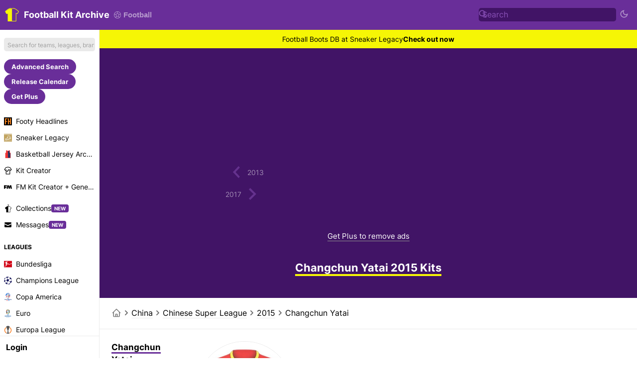

--- FILE ---
content_type: text/html; charset=UTF-8
request_url: https://www.footballkitarchive.com/changchun-yatai-2015-kits/
body_size: 22046
content:
<!DOCTYPE html>
<html dir="ltr" lang='en-US' data-mode="kit" data-theme="light">

<head>
    <meta charset="UTF-8">
    <meta http-equiv="Content-Type" content="text/html; charset=utf-8">
    <meta name="viewport" content="width=device-width, initial-scale=1.0">
    <meta http-equiv="X-UA-Compatible" content="ie=edge">
    <meta name="theme-color" content="#411466" />
    <!-- <meta name="theme-color" content="#411466" /> -->
    <title>Changchun Yatai 2015 Kits</title>
                <link rel="canonical" href="https://www.footballkitarchive.com/changchun-yatai-2015-kits/" />
                            <link rel="alternate" hreflang="en" href="https://www.footballkitarchive.com/changchun-yatai-2015-kits/" />
                    <link rel="alternate" hreflang="de" href="https://www.footballkitarchive.com/de/changchun-yatai-2015-kits/" />
                    <link rel="alternate" hreflang="es" href="https://www.footballkitarchive.com/es/changchun-yatai-2015-kits/" />
                    <link rel="alternate" hreflang="fr" href="https://www.footballkitarchive.com/fr/changchun-yatai-2015-kits/" />
                    <link rel="alternate" hreflang="it" href="https://www.footballkitarchive.com/it/changchun-yatai-2015-kits/" />
                    <link rel="alternate" hreflang="pt" href="https://www.footballkitarchive.com/pt/changchun-yatai-2015-kits/" />
                    <link rel="alternate" hreflang="nl" href="https://www.footballkitarchive.com/nl/changchun-yatai-2015-kits/" />
                    <link rel="alternate" hreflang="tr" href="https://www.footballkitarchive.com/tr/changchun-yatai-2015-kits/" />
                    <link rel="alternate" hreflang="ms" href="https://www.footballkitarchive.com/ms/changchun-yatai-2015-kits/" />
                    <link rel="alternate" hreflang="id" href="https://www.footballkitarchive.com/id/changchun-yatai-2015-kits/" />
                    <link rel="alternate" hreflang="el" href="https://www.footballkitarchive.com/el/changchun-yatai-2015-kits/" />
                    <link rel="alternate" hreflang="ru" href="https://www.footballkitarchive.com/ru/changchun-yatai-2015-kits/" />
                    <link rel="alternate" hreflang="zh" href="https://www.footballkitarchive.com/zh/changchun-yatai-2015-kits/" />
                    <link rel="alternate" hreflang="pl" href="https://www.footballkitarchive.com/pl/changchun-yatai-2015-kits/" />
                    <link rel="alternate" hreflang="ar" href="https://www.footballkitarchive.com/ar/changchun-yatai-2015-kits/" />
                    <meta content="Changchun Yatai 2015 Kits" property='og:title'>
    <meta content="Changchun Yatai 2015 Kits" property='twitter:title'>
            <meta content="Check out all Changchun Yatai 2015 kits as well as many more old and new football shirts from various top teams in the Football Kit Archive." name="description">
        <meta content="Check out all Changchun Yatai 2015 kits as well as many more old and new football shirts from various top teams in the Football Kit Archive." property="og:description">
        <meta content="Check out all Changchun Yatai 2015 kits as well as many more old and new football shirts from various top teams in the Football Kit Archive." property='twitter:description'>
                <meta content="https://cdn.footballkitarchive.com/2023/12/10/yC8j8xYW1Tro25U.jpg" property='og:image'>
        <meta content="https://cdn.footballkitarchive.com/2023/12/10/yC8j8xYW1Tro25U.jpg" property='twitter:image'>
        <meta content="Football Kit Archive" property='og:site_name'>
            <meta content='summary' property='twitter:card' />
                <meta content="@footballkitarch" property="twitter:site">
        <meta content="@footballkitarch" property="twitter:creator">
        <meta content="footballkitarchive.com" property="twitter:domain">
                <link rel='icon' type='image/png' href='https://www.footballkitarchive.com/img/favicon.png' sizes='32x32' type="image/x-icon">
        <link rel="apple-touch-icon" sizes="180x180" href="https://www.footballkitarchive.com/img/logo/logo-180.png?v=2">
        <link rel="apple-touch-icon" sizes="120x120" href="https://www.footballkitarchive.com/img/logo/logo-120.png?v=2">
        <link rel="apple-touch-icon" sizes="167x167" href="https://www.footballkitarchive.com/img/logo/logo-167.png?v=2">
        <link rel="apple-touch-icon" sizes="152x152" href="https://www.footballkitarchive.com/img/logo/logo-152.png?v=2">
                <link rel="stylesheet" href="/include/main.1768178274.css">
                <!-- Global site tag (gtag.js) - Google Analytics -->
    <script async src="https://www.googletagmanager.com/gtag/js?id=G-9P1V70K0VV"> </script>
    <script>
        window.dataLayer = window.dataLayer || [];

        function gtag() {
            dataLayer.push(arguments);
        }
        gtag('js', new Date());

        gtag('config', "G-9P1V70K0VV");
    </script>
            <script async src="https://pagead2.googlesyndication.com/pagead/js/adsbygoogle.js?client=ca-pub-5722789279541063" crossorigin="anonymous"></script>
        <!-- @formatter:off -->
        <script async src="https://fundingchoicesmessages.google.com/i/pub-5722789279541063?ers=1"></script><script>(function() {function signalGooglefcPresent() {if (!window.frames['googlefcPresent']) {if (document.body) {const iframe = document.createElement('iframe'); iframe.style = 'width: 0; height: 0; border: none; z-index: -1000; left: -1000px; top: -1000px;'; iframe.style.display = 'none'; iframe.name = 'googlefcPresent'; document.body.appendChild(iframe);} else {setTimeout(signalGooglefcPresent, 0);}}}signalGooglefcPresent();})();</script>
        <script>(function(){'use strict';function aa(a){var b=0;return function(){return b<a.length?{done:!1,value:a[b++]}:{done:!0}}}var ba=typeof Object.defineProperties=="function"?Object.defineProperty:function(a,b,c){if(a==Array.prototype||a==Object.prototype)return a;a[b]=c.value;return a};
        function ca(a){a=["object"==typeof globalThis&&globalThis,a,"object"==typeof window&&window,"object"==typeof self&&self,"object"==typeof global&&global];for(var b=0;b<a.length;++b){var c=a[b];if(c&&c.Math==Math)return c}throw Error("Cannot find global object");}var da=ca(this);function l(a,b){if(b)a:{var c=da;a=a.split(".");for(var d=0;d<a.length-1;d++){var e=a[d];if(!(e in c))break a;c=c[e]}a=a[a.length-1];d=c[a];b=b(d);b!=d&&b!=null&&ba(c,a,{configurable:!0,writable:!0,value:b})}}
        function ea(a){return a.raw=a}function n(a){var b=typeof Symbol!="undefined"&&Symbol.iterator&&a[Symbol.iterator];if(b)return b.call(a);if(typeof a.length=="number")return{next:aa(a)};throw Error(String(a)+" is not an iterable or ArrayLike");}function fa(a){for(var b,c=[];!(b=a.next()).done;)c.push(b.value);return c}var ha=typeof Object.create=="function"?Object.create:function(a){function b(){}b.prototype=a;return new b},p;
        if(typeof Object.setPrototypeOf=="function")p=Object.setPrototypeOf;else{var q;a:{var ja={a:!0},ka={};try{ka.__proto__=ja;q=ka.a;break a}catch(a){}q=!1}p=q?function(a,b){a.__proto__=b;if(a.__proto__!==b)throw new TypeError(a+" is not extensible");return a}:null}var la=p;
        function t(a,b){a.prototype=ha(b.prototype);a.prototype.constructor=a;if(la)la(a,b);else for(var c in b)if(c!="prototype")if(Object.defineProperties){var d=Object.getOwnPropertyDescriptor(b,c);d&&Object.defineProperty(a,c,d)}else a[c]=b[c];a.A=b.prototype}function ma(){for(var a=Number(this),b=[],c=a;c<arguments.length;c++)b[c-a]=arguments[c];return b}l("Object.is",function(a){return a?a:function(b,c){return b===c?b!==0||1/b===1/c:b!==b&&c!==c}});
        l("Array.prototype.includes",function(a){return a?a:function(b,c){var d=this;d instanceof String&&(d=String(d));var e=d.length;c=c||0;for(c<0&&(c=Math.max(c+e,0));c<e;c++){var f=d[c];if(f===b||Object.is(f,b))return!0}return!1}});
        l("String.prototype.includes",function(a){return a?a:function(b,c){if(this==null)throw new TypeError("The 'this' value for String.prototype.includes must not be null or undefined");if(b instanceof RegExp)throw new TypeError("First argument to String.prototype.includes must not be a regular expression");return this.indexOf(b,c||0)!==-1}});l("Number.MAX_SAFE_INTEGER",function(){return 9007199254740991});
        l("Number.isFinite",function(a){return a?a:function(b){return typeof b!=="number"?!1:!isNaN(b)&&b!==Infinity&&b!==-Infinity}});l("Number.isInteger",function(a){return a?a:function(b){return Number.isFinite(b)?b===Math.floor(b):!1}});l("Number.isSafeInteger",function(a){return a?a:function(b){return Number.isInteger(b)&&Math.abs(b)<=Number.MAX_SAFE_INTEGER}});
        l("Math.trunc",function(a){return a?a:function(b){b=Number(b);if(isNaN(b)||b===Infinity||b===-Infinity||b===0)return b;var c=Math.floor(Math.abs(b));return b<0?-c:c}});/*

        Copyright The Closure Library Authors.
        SPDX-License-Identifier: Apache-2.0
        */
        var u=this||self;function v(a,b){a:{var c=["CLOSURE_FLAGS"];for(var d=u,e=0;e<c.length;e++)if(d=d[c[e]],d==null){c=null;break a}c=d}a=c&&c[a];return a!=null?a:b}function w(a){return a};function na(a){u.setTimeout(function(){throw a;},0)};var oa=v(610401301,!1),pa=v(188588736,!0),qa=v(645172343,v(1,!0));var x,ra=u.navigator;x=ra?ra.userAgentData||null:null;function z(a){return oa?x?x.brands.some(function(b){return(b=b.brand)&&b.indexOf(a)!=-1}):!1:!1}function A(a){var b;a:{if(b=u.navigator)if(b=b.userAgent)break a;b=""}return b.indexOf(a)!=-1};function B(){return oa?!!x&&x.brands.length>0:!1}function C(){return B()?z("Chromium"):(A("Chrome")||A("CriOS"))&&!(B()?0:A("Edge"))||A("Silk")};var sa=B()?!1:A("Trident")||A("MSIE");!A("Android")||C();C();A("Safari")&&(C()||(B()?0:A("Coast"))||(B()?0:A("Opera"))||(B()?0:A("Edge"))||(B()?z("Microsoft Edge"):A("Edg/"))||B()&&z("Opera"));var ta={},D=null;var ua=typeof Uint8Array!=="undefined",va=!sa&&typeof btoa==="function";var wa;function E(){return typeof BigInt==="function"};var F=typeof Symbol==="function"&&typeof Symbol()==="symbol";function xa(a){return typeof Symbol==="function"&&typeof Symbol()==="symbol"?Symbol():a}var G=xa(),ya=xa("2ex");var za=F?function(a,b){a[G]|=b}:function(a,b){a.g!==void 0?a.g|=b:Object.defineProperties(a,{g:{value:b,configurable:!0,writable:!0,enumerable:!1}})},H=F?function(a){return a[G]|0}:function(a){return a.g|0},I=F?function(a){return a[G]}:function(a){return a.g},J=F?function(a,b){a[G]=b}:function(a,b){a.g!==void 0?a.g=b:Object.defineProperties(a,{g:{value:b,configurable:!0,writable:!0,enumerable:!1}})};function Aa(a,b){J(b,(a|0)&-14591)}function Ba(a,b){J(b,(a|34)&-14557)};var K={},Ca={};function Da(a){return!(!a||typeof a!=="object"||a.g!==Ca)}function Ea(a){return a!==null&&typeof a==="object"&&!Array.isArray(a)&&a.constructor===Object}function L(a,b,c){if(!Array.isArray(a)||a.length)return!1;var d=H(a);if(d&1)return!0;if(!(b&&(Array.isArray(b)?b.includes(c):b.has(c))))return!1;J(a,d|1);return!0};var M=0,N=0;function Fa(a){var b=a>>>0;M=b;N=(a-b)/4294967296>>>0}function Ga(a){if(a<0){Fa(-a);var b=n(Ha(M,N));a=b.next().value;b=b.next().value;M=a>>>0;N=b>>>0}else Fa(a)}function Ia(a,b){b>>>=0;a>>>=0;if(b<=2097151)var c=""+(4294967296*b+a);else E()?c=""+(BigInt(b)<<BigInt(32)|BigInt(a)):(c=(a>>>24|b<<8)&16777215,b=b>>16&65535,a=(a&16777215)+c*6777216+b*6710656,c+=b*8147497,b*=2,a>=1E7&&(c+=a/1E7>>>0,a%=1E7),c>=1E7&&(b+=c/1E7>>>0,c%=1E7),c=b+Ja(c)+Ja(a));return c}
        function Ja(a){a=String(a);return"0000000".slice(a.length)+a}function Ha(a,b){b=~b;a?a=~a+1:b+=1;return[a,b]};var Ka=/^-?([1-9][0-9]*|0)(\.[0-9]+)?$/;var O;function La(a,b){O=b;a=new a(b);O=void 0;return a}
        function P(a,b,c){a==null&&(a=O);O=void 0;if(a==null){var d=96;c?(a=[c],d|=512):a=[];b&&(d=d&-16760833|(b&1023)<<14)}else{if(!Array.isArray(a))throw Error("narr");d=H(a);if(d&2048)throw Error("farr");if(d&64)return a;d|=64;if(c&&(d|=512,c!==a[0]))throw Error("mid");a:{c=a;var e=c.length;if(e){var f=e-1;if(Ea(c[f])){d|=256;b=f-(+!!(d&512)-1);if(b>=1024)throw Error("pvtlmt");d=d&-16760833|(b&1023)<<14;break a}}if(b){b=Math.max(b,e-(+!!(d&512)-1));if(b>1024)throw Error("spvt");d=d&-16760833|(b&1023)<<
        14}}}J(a,d);return a};function Ma(a){switch(typeof a){case "number":return isFinite(a)?a:String(a);case "boolean":return a?1:0;case "object":if(a)if(Array.isArray(a)){if(L(a,void 0,0))return}else if(ua&&a!=null&&a instanceof Uint8Array){if(va){for(var b="",c=0,d=a.length-10240;c<d;)b+=String.fromCharCode.apply(null,a.subarray(c,c+=10240));b+=String.fromCharCode.apply(null,c?a.subarray(c):a);a=btoa(b)}else{b===void 0&&(b=0);if(!D){D={};c="ABCDEFGHIJKLMNOPQRSTUVWXYZabcdefghijklmnopqrstuvwxyz0123456789".split("");d=["+/=",
        "+/","-_=","-_.","-_"];for(var e=0;e<5;e++){var f=c.concat(d[e].split(""));ta[e]=f;for(var g=0;g<f.length;g++){var h=f[g];D[h]===void 0&&(D[h]=g)}}}b=ta[b];c=Array(Math.floor(a.length/3));d=b[64]||"";for(e=f=0;f<a.length-2;f+=3){var k=a[f],m=a[f+1];h=a[f+2];g=b[k>>2];k=b[(k&3)<<4|m>>4];m=b[(m&15)<<2|h>>6];h=b[h&63];c[e++]=g+k+m+h}g=0;h=d;switch(a.length-f){case 2:g=a[f+1],h=b[(g&15)<<2]||d;case 1:a=a[f],c[e]=b[a>>2]+b[(a&3)<<4|g>>4]+h+d}a=c.join("")}return a}}return a};function Na(a,b,c){a=Array.prototype.slice.call(a);var d=a.length,e=b&256?a[d-1]:void 0;d+=e?-1:0;for(b=b&512?1:0;b<d;b++)a[b]=c(a[b]);if(e){b=a[b]={};for(var f in e)Object.prototype.hasOwnProperty.call(e,f)&&(b[f]=c(e[f]))}return a}function Oa(a,b,c,d,e){if(a!=null){if(Array.isArray(a))a=L(a,void 0,0)?void 0:e&&H(a)&2?a:Pa(a,b,c,d!==void 0,e);else if(Ea(a)){var f={},g;for(g in a)Object.prototype.hasOwnProperty.call(a,g)&&(f[g]=Oa(a[g],b,c,d,e));a=f}else a=b(a,d);return a}}
        function Pa(a,b,c,d,e){var f=d||c?H(a):0;d=d?!!(f&32):void 0;a=Array.prototype.slice.call(a);for(var g=0;g<a.length;g++)a[g]=Oa(a[g],b,c,d,e);c&&c(f,a);return a}function Qa(a){return a.s===K?a.toJSON():Ma(a)};function Ra(a,b,c){c=c===void 0?Ba:c;if(a!=null){if(ua&&a instanceof Uint8Array)return b?a:new Uint8Array(a);if(Array.isArray(a)){var d=H(a);if(d&2)return a;b&&(b=d===0||!!(d&32)&&!(d&64||!(d&16)));return b?(J(a,(d|34)&-12293),a):Pa(a,Ra,d&4?Ba:c,!0,!0)}a.s===K&&(c=a.h,d=I(c),a=d&2?a:La(a.constructor,Sa(c,d,!0)));return a}}function Sa(a,b,c){var d=c||b&2?Ba:Aa,e=!!(b&32);a=Na(a,b,function(f){return Ra(f,e,d)});za(a,32|(c?2:0));return a};function Ta(a,b){a=a.h;return Ua(a,I(a),b)}function Va(a,b,c,d){b=d+(+!!(b&512)-1);if(!(b<0||b>=a.length||b>=c))return a[b]}
        function Ua(a,b,c,d){if(c===-1)return null;var e=b>>14&1023||536870912;if(c>=e){if(b&256)return a[a.length-1][c]}else{var f=a.length;if(d&&b&256&&(d=a[f-1][c],d!=null)){if(Va(a,b,e,c)&&ya!=null){var g;a=(g=wa)!=null?g:wa={};g=a[ya]||0;g>=4||(a[ya]=g+1,g=Error(),g.__closure__error__context__984382||(g.__closure__error__context__984382={}),g.__closure__error__context__984382.severity="incident",na(g))}return d}return Va(a,b,e,c)}}
        function Wa(a,b,c,d,e){var f=b>>14&1023||536870912;if(c>=f||e&&!qa){var g=b;if(b&256)e=a[a.length-1];else{if(d==null)return;e=a[f+(+!!(b&512)-1)]={};g|=256}e[c]=d;c<f&&(a[c+(+!!(b&512)-1)]=void 0);g!==b&&J(a,g)}else a[c+(+!!(b&512)-1)]=d,b&256&&(a=a[a.length-1],c in a&&delete a[c])}
        function Xa(a,b){var c=Ya;var d=d===void 0?!1:d;var e=a.h;var f=I(e),g=Ua(e,f,b,d);if(g!=null&&typeof g==="object"&&g.s===K)c=g;else if(Array.isArray(g)){var h=H(g),k=h;k===0&&(k|=f&32);k|=f&2;k!==h&&J(g,k);c=new c(g)}else c=void 0;c!==g&&c!=null&&Wa(e,f,b,c,d);e=c;if(e==null)return e;a=a.h;f=I(a);f&2||(g=e,c=g.h,h=I(c),g=h&2?La(g.constructor,Sa(c,h,!1)):g,g!==e&&(e=g,Wa(a,f,b,e,d)));return e}function Za(a,b){a=Ta(a,b);return a==null||typeof a==="string"?a:void 0}
        function $a(a,b){var c=c===void 0?0:c;a=Ta(a,b);if(a!=null)if(b=typeof a,b==="number"?Number.isFinite(a):b!=="string"?0:Ka.test(a))if(typeof a==="number"){if(a=Math.trunc(a),!Number.isSafeInteger(a)){Ga(a);b=M;var d=N;if(a=d&2147483648)b=~b+1>>>0,d=~d>>>0,b==0&&(d=d+1>>>0);b=d*4294967296+(b>>>0);a=a?-b:b}}else if(b=Math.trunc(Number(a)),Number.isSafeInteger(b))a=String(b);else{if(b=a.indexOf("."),b!==-1&&(a=a.substring(0,b)),!(a[0]==="-"?a.length<20||a.length===20&&Number(a.substring(0,7))>-922337:
        a.length<19||a.length===19&&Number(a.substring(0,6))<922337)){if(a.length<16)Ga(Number(a));else if(E())a=BigInt(a),M=Number(a&BigInt(4294967295))>>>0,N=Number(a>>BigInt(32)&BigInt(4294967295));else{b=+(a[0]==="-");N=M=0;d=a.length;for(var e=b,f=(d-b)%6+b;f<=d;e=f,f+=6)e=Number(a.slice(e,f)),N*=1E6,M=M*1E6+e,M>=4294967296&&(N+=Math.trunc(M/4294967296),N>>>=0,M>>>=0);b&&(b=n(Ha(M,N)),a=b.next().value,b=b.next().value,M=a,N=b)}a=M;b=N;b&2147483648?E()?a=""+(BigInt(b|0)<<BigInt(32)|BigInt(a>>>0)):(b=
        n(Ha(a,b)),a=b.next().value,b=b.next().value,a="-"+Ia(a,b)):a=Ia(a,b)}}else a=void 0;return a!=null?a:c}function R(a,b){var c=c===void 0?"":c;a=Za(a,b);return a!=null?a:c};var S;function T(a,b,c){this.h=P(a,b,c)}T.prototype.toJSON=function(){return ab(this)};T.prototype.s=K;T.prototype.toString=function(){try{return S=!0,ab(this).toString()}finally{S=!1}};
        function ab(a){var b=S?a.h:Pa(a.h,Qa,void 0,void 0,!1);var c=!S;var d=pa?void 0:a.constructor.v;var e=I(c?a.h:b);if(a=b.length){var f=b[a-1],g=Ea(f);g?a--:f=void 0;e=+!!(e&512)-1;var h=b;if(g){b:{var k=f;var m={};g=!1;if(k)for(var r in k)if(Object.prototype.hasOwnProperty.call(k,r))if(isNaN(+r))m[r]=k[r];else{var y=k[r];Array.isArray(y)&&(L(y,d,+r)||Da(y)&&y.size===0)&&(y=null);y==null&&(g=!0);y!=null&&(m[r]=y)}if(g){for(var Q in m)break b;m=null}else m=k}k=m==null?f!=null:m!==f}for(var ia;a>0;a--){Q=
        a-1;r=h[Q];Q-=e;if(!(r==null||L(r,d,Q)||Da(r)&&r.size===0))break;ia=!0}if(h!==b||k||ia){if(!c)h=Array.prototype.slice.call(h,0,a);else if(ia||k||m)h.length=a;m&&h.push(m)}b=h}return b};function bb(a){return function(b){if(b==null||b=="")b=new a;else{b=JSON.parse(b);if(!Array.isArray(b))throw Error("dnarr");za(b,32);b=La(a,b)}return b}};function cb(a){this.h=P(a)}t(cb,T);var db=bb(cb);var U;function V(a){this.g=a}V.prototype.toString=function(){return this.g+""};var eb={};function fb(a){if(U===void 0){var b=null;var c=u.trustedTypes;if(c&&c.createPolicy){try{b=c.createPolicy("goog#html",{createHTML:w,createScript:w,createScriptURL:w})}catch(d){u.console&&u.console.error(d.message)}U=b}else U=b}a=(b=U)?b.createScriptURL(a):a;return new V(a,eb)};/*

        SPDX-License-Identifier: Apache-2.0
        */
        function gb(a){var b=ma.apply(1,arguments);if(b.length===0)return fb(a[0]);for(var c=a[0],d=0;d<b.length;d++)c+=encodeURIComponent(b[d])+a[d+1];return fb(c)};function hb(a,b){a.src=b instanceof V&&b.constructor===V?b.g:"type_error:TrustedResourceUrl";var c,d;(c=(b=(d=(c=(a.ownerDocument&&a.ownerDocument.defaultView||window).document).querySelector)==null?void 0:d.call(c,"script[nonce]"))?b.nonce||b.getAttribute("nonce")||"":"")&&a.setAttribute("nonce",c)};function ib(){return Math.floor(Math.random()*2147483648).toString(36)+Math.abs(Math.floor(Math.random()*2147483648)^Date.now()).toString(36)};function jb(a,b){b=String(b);a.contentType==="application/xhtml+xml"&&(b=b.toLowerCase());return a.createElement(b)}function kb(a){this.g=a||u.document||document};function lb(a){a=a===void 0?document:a;return a.createElement("script")};function mb(a,b,c,d,e,f){try{var g=a.g,h=lb(g);h.async=!0;hb(h,b);g.head.appendChild(h);h.addEventListener("load",function(){e();d&&g.head.removeChild(h)});h.addEventListener("error",function(){c>0?mb(a,b,c-1,d,e,f):(d&&g.head.removeChild(h),f())})}catch(k){f()}};var nb=u.atob("aHR0cHM6Ly93d3cuZ3N0YXRpYy5jb20vaW1hZ2VzL2ljb25zL21hdGVyaWFsL3N5c3RlbS8xeC93YXJuaW5nX2FtYmVyXzI0ZHAucG5n"),ob=u.atob("WW91IGFyZSBzZWVpbmcgdGhpcyBtZXNzYWdlIGJlY2F1c2UgYWQgb3Igc2NyaXB0IGJsb2NraW5nIHNvZnR3YXJlIGlzIGludGVyZmVyaW5nIHdpdGggdGhpcyBwYWdlLg=="),pb=u.atob("RGlzYWJsZSBhbnkgYWQgb3Igc2NyaXB0IGJsb2NraW5nIHNvZnR3YXJlLCB0aGVuIHJlbG9hZCB0aGlzIHBhZ2Uu");function qb(a,b,c){this.i=a;this.u=b;this.o=c;this.g=null;this.j=[];this.m=!1;this.l=new kb(this.i)}
        function rb(a){if(a.i.body&&!a.m){var b=function(){sb(a);u.setTimeout(function(){tb(a,3)},50)};mb(a.l,a.u,2,!0,function(){u[a.o]||b()},b);a.m=!0}}
        function sb(a){for(var b=W(1,5),c=0;c<b;c++){var d=X(a);a.i.body.appendChild(d);a.j.push(d)}b=X(a);b.style.bottom="0";b.style.left="0";b.style.position="fixed";b.style.width=W(100,110).toString()+"%";b.style.zIndex=W(2147483544,2147483644).toString();b.style.backgroundColor=ub(249,259,242,252,219,229);b.style.boxShadow="0 0 12px #888";b.style.color=ub(0,10,0,10,0,10);b.style.display="flex";b.style.justifyContent="center";b.style.fontFamily="Roboto, Arial";c=X(a);c.style.width=W(80,85).toString()+
        "%";c.style.maxWidth=W(750,f775).toString()+"px";c.style.margin="24px";c.style.display="flex";c.style.alignItems="flex-start";c.style.justifyContent="center";d=jb(a.l.g,"IMG");d.className=ib();d.src=nb;d.alt="Warning icon";d.style.height="24px";d.style.width="24px";d.style.paddingRight="16px";var e=X(a),f=X(a);f.style.fontWeight="bold";f.textContent=ob;var g=X(a);g.textContent=pb;Y(a,e,f);Y(a,e,g);Y(a,c,d);Y(a,c,e);Y(a,b,c);a.g=b;a.i.body.appendChild(a.g);b=W(1,5);for(c=0;c<b;c++)d=X(a),a.i.body.appendChild(d),
        a.j.push(d)}function Y(a,b,c){for(var d=W(1,5),e=0;e<d;e++){var f=X(a);b.appendChild(f)}b.appendChild(c);c=W(1,5);for(d=0;d<c;d++)e=X(a),b.appendChild(e)}function W(a,b){return Math.floor(a+Math.random()*(b-a))}function ub(a,b,c,d,e,f){return"rgb("+W(Math.max(a,0),Math.min(b,255)).toString()+","+W(Math.max(c,0),Math.min(d,255)).toString()+","+W(Math.max(e,0),Math.min(f,255)).toString()+")"}function X(a){a=jb(a.l.g,"DIV");a.className=ib();return a}
        function tb(a,b){b<=0||a.g!=null&&a.g.offsetHeight!==0&&a.g.offsetWidth!==0||(vb(a),sb(a),u.setTimeout(function(){tb(a,b-1)},50))}function vb(a){for(var b=n(a.j),c=b.next();!c.done;c=b.next())(c=c.value)&&c.parentNode&&c.parentNode.removeChild(c);a.j=[];(b=a.g)&&b.parentNode&&b.parentNode.removeChild(b);a.g=null};function wb(a,b,c,d,e){function f(k){document.body?g(document.body):k>0?u.setTimeout(function(){f(k-1)},e):b()}function g(k){k.appendChild(h);u.setTimeout(function(){h?(h.offsetHeight!==0&&h.offsetWidth!==0?b():a(),h.parentNode&&h.parentNode.removeChild(h)):a()},d)}var h=xb(c);f(3)}function xb(a){var b=document.createElement("div");b.className=a;b.style.width="1px";b.style.height="1px";b.style.position="absolute";b.style.left="-10000px";b.style.top="-10000px";b.style.zIndex="-10000";return b};function Ya(a){this.h=P(a)}t(Ya,T);function yb(a){this.h=P(a)}t(yb,T);var zb=bb(yb);function Ab(a){if(!a)return null;a=Za(a,4);var b;a===null||a===void 0?b=null:b=fb(a);return b};var Bb=ea([""]),Cb=ea([""]);function Db(a,b){this.m=a;this.o=new kb(a.document);this.g=b;this.j=R(this.g,1);this.u=Ab(Xa(this.g,2))||gb(Bb);this.i=!1;b=Ab(Xa(this.g,13))||gb(Cb);this.l=new qb(a.document,b,R(this.g,12))}Db.prototype.start=function(){Eb(this)};
        function Eb(a){Fb(a);mb(a.o,a.u,3,!1,function(){a:{var b=a.j;var c=u.btoa(b);if(c=u[c]){try{var d=db(u.atob(c))}catch(e){b=!1;break a}b=b===Za(d,1)}else b=!1}b?Z(a,R(a.g,14)):(Z(a,R(a.g,8)),rb(a.l))},function(){wb(function(){Z(a,R(a.g,7));rb(a.l)},function(){return Z(a,R(a.g,6))},R(a.g,9),$a(a.g,10),$a(a.g,11))})}function Z(a,b){a.i||(a.i=!0,a=new a.m.XMLHttpRequest,a.open("GET",b,!0),a.send())}function Fb(a){var b=u.btoa(a.j);a.m[b]&&Z(a,R(a.g,5))};(function(a,b){u[a]=function(){var c=ma.apply(0,arguments);u[a]=function(){};b.call.apply(b,[null].concat(c instanceof Array?c:fa(n(c))))}})("__h82AlnkH6D91__",function(a){typeof window.atob==="function"&&(new Db(window,zb(window.atob(a)))).start()});}).call(this);

        window.__h82AlnkH6D91__("[base64]/[base64]/[base64]/[base64]");</script>
        <!-- @formatter:on -->
        <link rel="manifest" href="/manifest.json">
            <link rel="preconnect" href="https://cdn.footballkitarchive.com/">
        <link rel="dns-prefetch" href="https://cdn.footballkitarchive.com/">
        <style>
        /* cyrillic-ext */
        @font-face {
            font-family: 'Inter';
            font-style: normal;
            font-weight: 400;
            font-display: swap;
            src: url(https://fonts.gstatic.com/s/inter/v7/UcC73FwrK3iLTeHuS_fvQtMwCp50KnMa2JL7SUc.woff2) format('woff2');
            unicode-range: U+0460-052F, U+1C80-1C88, U+20B4, U+2DE0-2DFF, U+A640-A69F, U+FE2E-FE2F;
        }

        /* cyrillic */
        @font-face {
            font-family: 'Inter';
            font-style: normal;
            font-weight: 400;
            font-display: swap;
            src: url(https://fonts.gstatic.com/s/inter/v7/UcC73FwrK3iLTeHuS_fvQtMwCp50KnMa0ZL7SUc.woff2) format('woff2');
            unicode-range: U+0400-045F, U+0490-0491, U+04B0-04B1, U+2116;
        }

        /* greek-ext */
        @font-face {
            font-family: 'Inter';
            font-style: normal;
            font-weight: 400;
            font-display: swap;
            src: url(https://fonts.gstatic.com/s/inter/v7/UcC73FwrK3iLTeHuS_fvQtMwCp50KnMa2ZL7SUc.woff2) format('woff2');
            unicode-range: U+1F00-1FFF;
        }

        /* greek */
        @font-face {
            font-family: 'Inter';
            font-style: normal;
            font-weight: 400;
            font-display: swap;
            src: url(https://fonts.gstatic.com/s/inter/v7/UcC73FwrK3iLTeHuS_fvQtMwCp50KnMa1pL7SUc.woff2) format('woff2');
            unicode-range: U+0370-03FF;
        }

        /* vietnamese */
        @font-face {
            font-family: 'Inter';
            font-style: normal;
            font-weight: 400;
            font-display: swap;
            src: url(https://fonts.gstatic.com/s/inter/v7/UcC73FwrK3iLTeHuS_fvQtMwCp50KnMa2pL7SUc.woff2) format('woff2');
            unicode-range: U+0102-0103, U+0110-0111, U+0128-0129, U+0168-0169, U+01A0-01A1, U+01AF-01B0, U+1EA0-1EF9, U+20AB;
        }

        /* latin-ext */
        @font-face {
            font-family: 'Inter';
            font-style: normal;
            font-weight: 400;
            font-display: swap;
            src: url(https://fonts.gstatic.com/s/inter/v7/UcC73FwrK3iLTeHuS_fvQtMwCp50KnMa25L7SUc.woff2) format('woff2');
            unicode-range: U+0100-024F, U+0259, U+1E00-1EFF, U+2020, U+20A0-20AB, U+20AD-20CF, U+2113, U+2C60-2C7F, U+A720-A7FF;
        }

        /* latin */
        @font-face {
            font-family: 'Inter';
            font-style: normal;
            font-weight: 400;
            font-display: swap;
            src: url(https://fonts.gstatic.com/s/inter/v7/UcC73FwrK3iLTeHuS_fvQtMwCp50KnMa1ZL7.woff2) format('woff2');
            unicode-range: U+0000-00FF, U+0131, U+0152-0153, U+02BB-02BC, U+02C6, U+02DA, U+02DC, U+2000-206F, U+2074, U+20AC, U+2122, U+2191, U+2193, U+2212, U+2215, U+FEFF, U+FFFD;
        }

        /* cyrillic-ext */
        @font-face {
            font-family: 'Inter';
            font-style: normal;
            font-weight: 700;
            font-display: swap;
            src: url(https://fonts.gstatic.com/s/inter/v7/UcC73FwrK3iLTeHuS_fvQtMwCp50KnMa2JL7SUc.woff2) format('woff2');
            unicode-range: U+0460-052F, U+1C80-1C88, U+20B4, U+2DE0-2DFF, U+A640-A69F, U+FE2E-FE2F;
        }

        /* cyrillic */
        @font-face {
            font-family: 'Inter';
            font-style: normal;
            font-weight: 700;
            font-display: swap;
            src: url(https://fonts.gstatic.com/s/inter/v7/UcC73FwrK3iLTeHuS_fvQtMwCp50KnMa0ZL7SUc.woff2) format('woff2');
            unicode-range: U+0400-045F, U+0490-0491, U+04B0-04B1, U+2116;
        }

        /* greek-ext */
        @font-face {
            font-family: 'Inter';
            font-style: normal;
            font-weight: 700;
            font-display: swap;
            src: url(https://fonts.gstatic.com/s/inter/v7/UcC73FwrK3iLTeHuS_fvQtMwCp50KnMa2ZL7SUc.woff2) format('woff2');
            unicode-range: U+1F00-1FFF;
        }

        /* greek */
        @font-face {
            font-family: 'Inter';
            font-style: normal;
            font-weight: 700;
            font-display: swap;
            src: url(https://fonts.gstatic.com/s/inter/v7/UcC73FwrK3iLTeHuS_fvQtMwCp50KnMa1pL7SUc.woff2) format('woff2');
            unicode-range: U+0370-03FF;
        }

        /* vietnamese */
        @font-face {
            font-family: 'Inter';
            font-style: normal;
            font-weight: 700;
            font-display: swap;
            src: url(https://fonts.gstatic.com/s/inter/v7/UcC73FwrK3iLTeHuS_fvQtMwCp50KnMa2pL7SUc.woff2) format('woff2');
            unicode-range: U+0102-0103, U+0110-0111, U+0128-0129, U+0168-0169, U+01A0-01A1, U+01AF-01B0, U+1EA0-1EF9, U+20AB;
        }

        /* latin-ext */
        @font-face {
            font-family: 'Inter';
            font-style: normal;
            font-weight: 700;
            font-display: swap;
            src: url(https://fonts.gstatic.com/s/inter/v7/UcC73FwrK3iLTeHuS_fvQtMwCp50KnMa25L7SUc.woff2) format('woff2');
            unicode-range: U+0100-024F, U+0259, U+1E00-1EFF, U+2020, U+20A0-20AB, U+20AD-20CF, U+2113, U+2C60-2C7F, U+A720-A7FF;
        }

        /* latin */
        @font-face {
            font-family: 'Inter';
            font-style: normal;
            font-weight: 700;
            font-display: swap;
            src: url(https://fonts.gstatic.com/s/inter/v7/UcC73FwrK3iLTeHuS_fvQtMwCp50KnMa1ZL7.woff2) format('woff2');
            unicode-range: U+0000-00FF, U+0131, U+0152-0153, U+02BB-02BC, U+02C6, U+02DA, U+02DC, U+2000-206F, U+2074, U+20AC, U+2122, U+2191, U+2193, U+2212, U+2215, U+FEFF, U+FFFD;
        }
    </style>
</head>
<body>
	        <div class="navigation" id="navigation">
        <header class="topbar">
            <div :style="{opacity: searchOpen ? 0 : 100, width: searchOpen ? 0 : 'auto'}">
                                    <button class="hamburger-icon" @click="toggleMenu" v-if="isMobile" v-cloak>
                        <svg xmlns="http://www.w3.org/2000/svg" class="h-6 w-6" fill="none" viewBox="0 0 24 24" stroke="currentColor">
                            <path stroke-linecap="round" stroke-linejoin="round" stroke-width="2" d="M4 6h16M4 12h16M4 18h16" />
                        </svg>
                                                    <span class="hamburger-new-indicator"></span>
                                            </button>
                                <a href="/">
                    <div class='title-logo' id='title-logo'>
                                                    <div id='logo' data-current='half'>
                                    <svg viewBox="0 0 162.689 160">
    <g>
        <defs>
            <path id="SVGID_1_" d="M82,160H35V66.697l-16.587,4.147L4.277,44.09c0,0,20.85-18.264,31.022-24.803
                c10.172-6.54,24.895-11.989,24.895-11.989s12.719,2.193,18.591,2.193c2.621,0,3.213-0.013,3.213-0.013s0.591,0.013,3.212,0.013
                c5.872,0,18.587-2.193,18.587-2.193s14.714,5.449,24.886,11.989c10.173,6.539,31.006,24.803,31.006,24.803l-14.103,26.755
                L129,66.697V160H82z"/>
        </defs>
        <clipPath id="SVGID_2_">
            <use xlink:href="#SVGID_1_"  overflow="visible"/>
        </clipPath>
        <g clip-path="url(#SVGID_2_)" id="styles">
            <rect id="half" x="-38" y="-46" fill="currentColor" width="120" height="241"/>
            
                <line id="center_stripe" opacity="0" fill="none" stroke="currentColor" stroke-width="30" stroke-miterlimit="10" x1="82" y1="-14" x2="82" y2="191"/>
            <polygon id="harlequin" opacity="0" fill="currentColor" points="128,8 34,161 128,161 128,160 160,160 160,8 		"/>
            
                <line id="boca" opacity="0" fill="none" stroke="currentColor" stroke-width="30" stroke-miterlimit="10" x1="184" y1="89" x2="-21" y2="89"/>
            <g id="hoops" opacity="0">
                <g display="inline">
                    <line fill="none" stroke="currentColor" stroke-width="10" stroke-miterlimit="10" x1="184" y1="220" x2="-21" y2="220"/>
                </g>
                <g display="inline">
                    <line fill="none" stroke="currentColor" stroke-width="10" stroke-miterlimit="10" x1="184" y1="200" x2="-21" y2="200"/>
                </g>
                <g display="inline">
                    <line fill="none" stroke="currentColor" stroke-width="10" stroke-miterlimit="10" x1="184" y1="180" x2="-21" y2="180"/>
                </g>
                <g display="inline">
                    <line fill="none" stroke="currentColor" stroke-width="10" stroke-miterlimit="10" x1="184" y1="160" x2="-21" y2="160"/>
                </g>
                <g display="inline">
                    <line fill="none" stroke="currentColor" stroke-width="10" stroke-miterlimit="10" x1="184" y1="140" x2="-21" y2="140"/>
                </g>
                <g display="inline">
                    <line fill="none" stroke="currentColor" stroke-width="10" stroke-miterlimit="10" x1="184" y1="120" x2="-21" y2="120"/>
                </g>
                <g display="inline">
                    <line fill="none" stroke="currentColor" stroke-width="10" stroke-miterlimit="10" x1="184" y1="100" x2="-21" y2="100"/>
                </g>
                <g display="inline">
                    <line fill="none" stroke="currentColor" stroke-width="10" stroke-miterlimit="10" x1="184" y1="80" x2="-21" y2="80"/>
                </g>
                <g display="inline">
                    <line fill="none" stroke="currentColor" stroke-width="10" stroke-miterlimit="10" x1="184" y1="60" x2="-21" y2="60"/>
                </g>
                <g display="inline">
                    <line fill="none" stroke="currentColor" stroke-width="10" stroke-miterlimit="10" x1="184" y1="40" x2="-21" y2="40"/>
                </g>
                <g display="inline">
                    <line fill="none" stroke="currentColor" stroke-width="10" stroke-miterlimit="10" x1="184" y1="20" x2="-21" y2="20"/>
                </g>
            </g>
        </g>
    </g>
    <path fill="none" stroke="currentColor" stroke-width="6" stroke-linejoin="round" stroke-miterlimit="10" d="M82,157H35V63.697
        l-16.587,4.147L4.277,41.09c0,0,20.85-18.264,31.022-24.803C45.472,9.748,60.194,4.298,60.194,4.298s12.719,2.193,18.591,2.193
        c2.621,0,3.213-0.013,3.213-0.013s0.591,0.013,3.212,0.013c5.872,0,18.587-2.193,18.587-2.193s14.714,5.449,24.886,11.989
        c10.173,6.539,31.006,24.803,31.006,24.803l-14.103,26.755L129,63.697V157H82z"/>
    </svg>                            </div>
                                                <span class="sitename">Football Kit Archive</span>
                    </div>
                </a>
                <!-- dropdown -->
                <site-switch />
            </div>
            <div class="topbar-right" :class="{'search-open': searchOpen}" :style="{width: searchOpen ? '100%' : 'auto'}" v-cloak>
                                    <form action="/" class="topsearch-container" id="topsearch" :style="{width: searchOpen ? '100%' : 'auto'}">
                        <button class="search-icon" @click="toggleSearch" type="button">
                            <svg xmlns="http://www.w3.org/2000/svg" class="h-5 w-5" viewBox="0 0 20 20" v-show="searchOpen">
                                <path fill-rule="evenodd" d="M4.293 4.293a1 1 0 011.414 0L10 8.586l4.293-4.293a1 1 0 111.414 1.414L11.414 10l4.293 4.293a1 1 0 01-1.414 1.414L10 11.414l-4.293 4.293a1 1 0 01-1.414-1.414L8.586 10 4.293 5.707a1 1 0 010-1.414z" clip-rule="evenodd" />
                            </svg>
                            <svg xmlns="http://www.w3.org/2000/svg" viewBox="946.8 946.8 20 20" v-show="!searchOpen">
                                <path d="M965.7 964.6l-4.5-4.7c1.2-1.4 1.8-3.1 1.8-4.9 0-4.2-3.4-7.7-7.7-7.7s-7.7 3.4-7.7 7.7c0 4.2 3.4 7.7 7.7 7.7 1.6 0 3.1-0.5 4.4-1.4l4.6 4.7c0.2 0.2 0.4 0.3 0.7 0.3 0.3 0 0.5-0.1 0.7-0.3C966 965.6 966.1 965 965.7 964.6zM955.3 949.3c3.1 0 5.7 2.5 5.7 5.7s-2.5 5.7-5.7 5.7 -5.7-2.5-5.7-5.7S952.2 949.3 955.3 949.3z" />
                            </svg>
                        </button>
                        <input @click="highlightSearch" :style="{width: searchOpen ? '100%' : 'auto'}" class="topsearch" name="q" ref="topsearch" placeholder="Search" type="text">
                    </form>
                                                    <button class="header-icon-button" @click="toggleDarkMode" v-if="!searchOpen">
                        <svg v-if="theme == 'light'||theme=='custom-light'||(theme=='dark'&&usesCustomColors)" class="darkmode-off" fill="currentColor" viewBox="0 0 24 24" xmlns="http://www.w3.org/2000/svg">
                            <path d="M9.37 5.51A7.35 7.35 0 009.1 7.5c0 4.08 3.32 7.4 7.4 7.4.68 0 1.35-.09 1.99-.27A7.014 7.014 0 0112 19c-3.86 0-7-3.14-7-7 0-2.93 1.81-5.45 4.37-6.49zM12 3a9 9 0 109 9c0-.46-.04-.92-.1-1.36a5.389 5.389 0 01-4.4 2.26 5.403 5.403 0 01-3.14-9.8c-.44-.06-.9-.1-1.36-.1z"></path>
                        </svg>
                        <svg v-else class="darkmode-on" fill="currentColor" viewBox="0 0 20 20" xmlns="http://www.w3.org/2000/svg">
                            <path clip-rule="evenodd" d="M10 2a1 1 0 011 1v1a1 1 0 11-2 0V3a1 1 0 011-1zm4 8a4 4 0 11-8 0 4 4 0 018 0zm-.464 4.95l.707.707a1 1 0 001.414-1.414l-.707-.707a1 1 0 00-1.414 1.414zm2.12-10.607a1 1 0 010 1.414l-.706.707a1 1 0 11-1.414-1.414l.707-.707a1 1 0 011.414 0zM17 11a1 1 0 100-2h-1a1 1 0 100 2h1zm-7 4a1 1 0 011 1v1a1 1 0 11-2 0v-1a1 1 0 011-1zM5.05 6.464A1 1 0 106.465 5.05l-.708-.707a1 1 0 00-1.414 1.414l.707.707zm1.414 8.486l-.707.707a1 1 0 01-1.414-1.414l.707-.707a1 1 0 011.414 1.414zM4 11a1 1 0 100-2H3a1 1 0 000 2h1z" fill-rule="evenodd"></path>
                        </svg>
                    </button>
                            </div>
        </header>
                    <header class="sidebar-nav" v-show="menuOpen" v-cloak>
                <!-- navigation -->
                <!-- <navigation-section v-for="section in sections" :navigation="section"></navigation-section> -->
                <navigation-sections v-if="sections" :sections="sections" :favorites="favorites" ref="sections"></navigation-sections>
                <div class="navigation" id="navigation" v-else>
                </div>
                <!-- user status -->
                <div class="user-status">
                    <a href="https://www.footballkitarchive.com/account/login.php?redir=https://www.footballkitarchive.com/changchun-yatai-2015-kits/" v-if="!user"><b>Login</b></a>
                    <template v-else>
                        <button class="account-button" @click="modalOpen=!modalOpen" @keydown.esc="modalOpen=false">
                            <img :src="user.image">
                            <!-- <svg xmlns="http://www.w3.org/2000/svg" fill="none" viewBox="0 0 24 24" stroke="currentColor">
                                <path stroke-linecap="round" stroke-linejoin="round" stroke-width="2" d="M5.121 17.804A13.937 13.937 0 0112 16c2.5 0 4.847.655 6.879 1.804M15 10a3 3 0 11-6 0 3 3 0 016 0zm6 2a9 9 0 11-18 0 9 9 0 0118 0z" />
                            </svg> -->
                            <span>{{ user.username }}</span>
                        </button>
                        <div class="account-modal" v-if="modalOpen" @keydown.esc="modalOpen=false" v-on-clickaway="away" tabindex="0">
                            <ul>
                                <li><a :href="'/user/' + user.userid + '/'">Profile</a></li>
                                <li><a href="/account/">Settings</a></li>
                                <li><a href="/admin/">Admin panel</a></li>
                                <li><a href="/include/logout.php?redir=/changchun-yatai-2015-kits/">Log out</a></li>
                            </ul>
                        </div>
                    </template>
                </div>
            </header>
            </div>
        <script>
        var siteKey = "FKA";
        var siteTypes = {"Hub":"Hub","Football":"Football","Basketball":"Basketball","American Football":"American Football","Hockey":"Hockey","Baseball":"Baseball","Sneakers":"Sneaker Legacy"};
        var baseUrl = "\/";
        var user = null;
    </script>
    <script>
        var phrases = {
            advanced_search: "Advanced Search",
            release_calendar: "Release Calendar",
            get_plus: "Get Plus",
            search: "Search for teams, leagues, brands and more",
            filter: "Filter teams, leagues and brands",
            log_in: "Log in",
            "An error occured.": "An error occured.",
            "Loading...": "Loading...",
            found_nothing: "Found nothing.",
            news: "News",
            collections: "Collections",
            messages: "Messages",
            new: "New",
        };

        // TODO: Adjust sidebar nav according to the currently displayed kit
        var navigationSections = [{"key":"leagues","name":"Leagues","items":[{"name":"Bundesliga","url":"\/bundesliga-kits\/","image_url":"\/static\/logos\/misc\/Bundesliga.png?v=1663348515&s=128","image_url_dark":""},{"name":"Champions League","url":"\/champions-league-kits\/","image_url":"\/static\/logos\/misc\/Champions%20League.png?v=1663363529&s=128","image_url_dark":"\/static\/logos\/misc\/Champions%20League_l.png?v=1665091601&s=128"},{"name":"Copa America","url":"\/copa-america-kits\/","image_url":"\/static\/logos\/misc\/Copa%20America.png?v=1741052493&s=128","image_url_dark":"\/static\/logos\/misc\/Copa%20America_l.png?v=1741052452&s=128"},{"name":"Euro","url":"\/euro-kits\/","image_url":"\/static\/logos\/misc\/Euro.png?v=1684416192&s=128","image_url_dark":"\/static\/logos\/misc\/Euro_l.png?v=1741052508&s=128"},{"name":"Europa League","url":"\/europa-league-kits\/","image_url":"\/static\/logos\/misc\/Europa%20League.png?v=1663363704&s=128","image_url_dark":"\/static\/logos\/misc\/Europa%20League_l.png?v=1665091419&s=128"},{"name":"La Liga","url":"\/la-liga-kits\/","image_url":"\/static\/logos\/misc\/La%20Liga.png?v=1686738321&s=128","image_url_dark":"\/static\/logos\/misc\/La%20Liga_l.png?v=1686738323&s=128"},{"name":"Ligue 1","url":"\/ligue-1-kits\/","image_url":"\/static\/logos\/misc\/Ligue%201.png?v=1711712183&s=128","image_url_dark":"\/static\/logos\/misc\/Ligue%201_l.png?v=1711712185&s=128"},{"name":"Premier League","url":"\/premier-league-kits\/","image_url":"\/static\/logos\/misc\/Premier%20League.png?v=1666097682&s=128","image_url_dark":"\/static\/logos\/misc\/Premier%20League_l.png?v=1666097691&s=128"},{"name":"Serie A","url":"\/serie-a-kits\/","image_url":"\/static\/logos\/misc\/Serie%20A.png?v=1663348390&s=128","image_url_dark":""},{"name":"World Cup","url":"\/world-cup-kits\/","image_url":"\/static\/logos\/misc\/World%20Cup.png?v=1758284073&s=128","image_url_dark":"\/static\/logos\/misc\/World%20Cup_l.png?v=1758284075&s=128"}]},{"key":"brands","name":"Brands","items":[{"name":"adidas","url":"\/adidas-kits\/","image_url":"\/static\/logos\/misc\/adidas.png?v=1660226724&s=128","image_url_dark":"\/static\/logos\/misc\/adidas_l.png?v=1665090054&s=128"},{"name":"Castore","url":"\/castore-kits\/","image_url":"\/static\/logos\/misc\/Castore.png?v=1654464595&s=128","image_url_dark":"\/static\/logos\/misc\/Castore_l.png?v=1665091625&s=128"},{"name":"Kappa","url":"\/kappa-kits\/","image_url":"\/static\/logos\/misc\/Kappa.png?v=1662552723&s=128","image_url_dark":"\/static\/logos\/misc\/Kappa_l.png?v=1665090217&s=128"},{"name":"Macron","url":"\/macron-kits\/","image_url":"\/static\/logos\/misc\/Macron.png?v=1662552447&s=128","image_url_dark":"\/static\/logos\/misc\/Macron_l.png?v=1665090236&s=128"},{"name":"Nike","url":"\/nike-kits\/","image_url":"\/static\/logos\/misc\/Nike.png?v=1654464599&s=128","image_url_dark":"\/static\/logos\/misc\/Nike_l.png?v=1665090131&s=128"},{"name":"Puma","url":"\/puma-kits\/","image_url":"\/static\/logos\/misc\/Puma.png?v=1660082095&s=128","image_url_dark":"\/static\/logos\/misc\/Puma_l.png?v=1665090187&s=128"},{"name":"Umbro","url":"\/umbro-kits\/","image_url":"\/static\/logos\/misc\/Umbro.png?v=1654464601&s=128","image_url_dark":"\/static\/logos\/misc\/Umbro_l.png?v=1665090205&s=128"}]},{"key":"teams","name":"Teams","items":[{"id":"6","name":"FC Barcelona","image_url":"\/static\/logos\/teams\/6.png?v=1740062303&s=128","url":"\/fc-barcelona-kits\/","name_en":"FC Barcelona","image_url_dark":"\/static\/logos\/teams\/6_l.png?v=1740062305&s=128"},{"id":"31","name":"Spain","image_url":"\/static\/logos\/teams\/31.png?v=1740062187&s=128","url":"\/spain-kits\/","name_en":"Spain","image_url_dark":null},{"id":"56","name":"Germany","image_url":"\/static\/logos\/teams\/56.png?v=1740061661&s=128","url":"\/germany-kits\/","name_en":"Germany","image_url_dark":null},{"id":"16","name":"Real Madrid","image_url":"\/static\/logos\/teams\/16.png?v=1718717310&s=128","url":"\/real-madrid-kits\/","name_en":"Real Madrid","image_url_dark":null},{"id":"130","name":"Brazil","image_url":"\/static\/logos\/teams\/130.png?v=1654464630&s=128","url":"\/brazil-kits\/","name_en":"Brazil","image_url_dark":null},{"id":"57","name":"France","image_url":"\/static\/logos\/teams\/57.png?v=1654464683&s=128","url":"\/france-kits\/","name_en":"France","image_url_dark":null},{"id":"26","name":"Manchester United","image_url":"\/static\/logos\/teams\/26.png?v=1741528621&s=128","url":"\/manchester-united-kits\/","name_en":"Manchester United","image_url_dark":null},{"id":"24","name":"Italy","image_url":"\/static\/logos\/teams\/24.png?v=1672678645&s=128","url":"\/italy-kits\/","name_en":"Italy","image_url_dark":null}]},{"key":"players","name":"Players","items":[{"id":"139","name":"Cristiano Ronaldo","name_nml":"cristiano-ronaldo","imageurl":"2025\/08\/19\/oOSbOd39qt6C0FY","url":"\/career-in-shirts\/cristiano-ronaldo\/","key":"cristiano-ronaldo","is_head_image":true,"image_url":"\/static\/logos\/players\/cristiano-ronaldo.jpg"},{"id":"21","name":"Lionel Messi","name_nml":"lionel-messi","imageurl":"2025\/05\/25\/QkVYccPnkEG6P2o","url":"\/career-in-shirts\/lionel-messi\/","key":"lionel-messi","is_head_image":true,"image_url":"\/static\/logos\/players\/lionel-messi.jpg"},{"id":"802","name":"Diego Maradona","name_nml":"diego-maradona","imageurl":"2022\/07\/03\/K6mtgT3t2OoT0e8","url":"\/career-in-shirts\/diego-maradona\/","key":"diego-maradona","is_head_image":true,"image_url":"\/static\/logos\/players\/diego-maradona.jpg"},{"id":"1","name":"Kylian Mbapp\u00e9","name_nml":"kylian-mbappe","imageurl":"2026\/01\/03\/WXJM4Y68PdabZxe","url":"\/career-in-shirts\/kylian-mbappe\/","key":"kylian-mbappe","is_head_image":true,"image_url":"\/static\/logos\/players\/kylian-mbappe.jpg"}]}];

        var homepageUrl = "\/";
    </script>
	<script>
    var baseUrl = "\/";
    // var user = null;
    // var lazyLoadInstance = null;
    var logoNotFoundImg = "\/static\/logos\/not_found.png";
    var siteKey = "FKA";
    var usesCustomColors = false;
    var theme = "light";
    var accentColor = null;
    // var baseUrl = "\/";
    var lan = {"decade_suffix":"s","kit_header":"%1$s %2$s %3$s","kit_name":"%1$s %2$s","season_header":"%1$s %2$s %3$s","archive_header":"%1$s %2$s","Competitions":"Leagues","latest_news":"Latest Kit News","more_on":"More on Footy Headlines","search_results":"Search results for","found_nothing":"Found nothing.","show_all":"Show all","show_more":"Show more","show_less":"Show less","show_on":"Show on Footy Headlines","search_placeholder":"Search","search_placeholder1":"Search for teams, leagues, brands and more","search_placeholder_all":"Filter teams, leagues and brands","newest_first":"Newest first","oldest_first":"Oldest first","latest_additions":"Latest Updates & Additions","follow_us":"Follow us","kit_description":"Check out the %1$s %2$s %3$s by %4$s, worn in the %5$s %6$s season.","site_description":"Football Kit Archive is the state of art archive for all old and new football kits, or if you prefer it, soccer jerseys.","team_description":"%1$s Football Kit History. See all old and new %1$s soccer jerseys on Football Kit Archive.","league_brand_description":"%1$s Football Kit History, including all old and new football kits of %2$s and more.","league_season_description":"Check out all %1$s %2$s kits as well as many more old and new football shirts from various top teams in the Football Kit Archive.","rate_kits":"Rate kits","start_vote":"Start","decimal_separator":".","thousands_separator":",","join_now":"Join now","join_now_info":"Sign up now to add kits and improve the accuracy of Football Kit Archive.","join_now_cta":"Join now to add and edit kits","error_msg":"An error occured.","worn_by":"Worn by the likes of","kit_description_nba":"Check out the %1$s %2$s %3$s by %4$s, worn in the %5$s %6$s season.","site_description_nba":"Basketball Jersey Archive is the state of art archive for the history and evolution of basketball uniforms.","site_description_nhl":"Hockey Jersey Archive is the state of art archive for the history and evolution of ice hockey uniforms.","team_description_nba":"%1$s jersey history. Check out the evolution of the %1$s uniforms on Basketball Jersey Archive.","team_description_nhl":"%1$s jersey history. Check out the evolution of the %1$s uniforms on Hockey Jersey Archive.","league_brand_description_nba":"%1$s basketball jersey history, including classic unis of %2$s and more.","league_brand_description_nhl":"%1$s hockey jersey history, including classic unis of %2$s and more.","league_season_description_nba":"Check out all %1$s %2$s jersey as well as many more historic basketball uniforms from all teams in the Basketball Jersey Archive.","league_season_description_nhl":"Check out all %1$s %2$s jersey as well as many more historic ice hockey uniforms from all teams in the Hockey Jersey Archive.","join_now_info_nba":"Sign up now to add kits and improve the accuracy of Basketball Jersey Archive.","join_now_info_nhl":"Sign up now to add kits and improve the accuracy of Hockey Jersey Archive.","footer_counts":"The kit database on Football Kit Archive includes %s kits from %s teams in %s leagues, made  by %s brands and submitted by %s users.","footer_counts_nba":"The uniform database on Basketball Jersey Archive includes %s jerseys from %s teams in %s leagues, made  by %s brands and submitted by %s users.","footer_counts_nhl":"The uniform database on Hockey Jersey Archive includes %s jerseys from %s teams in %s leagues, made  by %s brands and submitted by %s users.","kit_description_one_season":"%1$s %2$s %3$s uniform, made %4$s and worn in the %5$s %6$s season. The %1$s %7$s %3$s jersey is rated with %8$s stars out of 5.","kit_description_multiple_seasons":"%1$s %2$s %3$s uniform, made %4$s and worn in the %5$s for %6$s years between %7$s and %8$s. The %1$s %9$s %3$s jersey is rated with %10$s stars out of 5.","kit_description_multiple_years":"%1$s %2$s %3$s uniform, made %4$s and worn in the %5$s in %6$s and %7$s. The %1$s %8$s %3$s jersey is rated with %9$s stars out of 5.","timestamp_m":"m","timestamp_h":"h","timestamp_d":"d","extra_images_disclaimer":"Get Football Kit Archive Plus to see %s additional pictures."};
    var lanEn = null;

    var vote_text = {
        "singular": "vote",
        "plural": "votes",
        "already": "You already voted",
        "decimal_separator": "."    }
</script>	<script src="https://cdn.jsdelivr.net/npm/vue@2.6.12"></script>
	<script src="https://cdn.jsdelivr.net/npm/vue-clickaway@2.2.2/dist/vue-clickaway.min.js"></script>
	<script src="https://cdn.jsdelivr.net/npm/intersection-observer@0.7.0/intersection-observer.js"></script>
	<script src="https://cdn.jsdelivr.net/npm/vanilla-lazyload@17.8.3/dist/lazyload.min.js"></script>
	<script src="/js/main.1768167670.js" type="text/javascript"></script>

	<div class="content-container">
		    <a class="header-note highlighted" href="https://sneakerlegacy.com/sport/football/">
        <div class="header">
            <div class="header-note-content">
                <div class="header-note-content__text">
                    Football Boots DB at Sneaker Legacy                </div>
                <div class="header-note-content__cta">
                    Check out now                </div>
            </div>
        </div>
    </a>

<div class="main-header">
    <div class="main-header-inner">
        <div class="ad">
		<ins class="adsense"
		style="display:block"
		data-ad-client="ca-pub-5722789279541063"
		data-ad-slot="4765798484"
		data-ad-format="auto"
		data-full-width-responsive="true"></ins>
			<a class="ad-cta" href="/plus/">Get Plus to remove ads</a>
	</div>        <h1>
                        <span class="main-title">Changchun Yatai 2015 Kits</span>
        </h1>
                                                    <div class="main-header-previousnext">
                                    <a href='/changchun-yatai-2013-kits/'>
                        <div class='previous'>
                            <svg class='arrow arrow-left' viewBox='0 0 59.22 95.813'>
                                <polygon points='59.22,11.313 47.906,0 11.313,36.593 0,47.906 11.313,59.22 47.906,95.813 59.22,84.499 22.627,47.906'></polygon>
                            </svg>
                            <span class='previousnext-text'>2013</span>
                        </div>
                    </a>
                                                    <a href='/changchun-yatai-2017-kits/'>
                        <div class='next'>
                            <span class='previousnext-text'>2017</span>
                            <svg class='arrow arrow-right' viewBox='0 0 59.22 95.813'>
                                <polygon points='0,11.313 11.313,0 47.906,36.593 59.22,47.906 47.906,59.22 11.313,95.813 0,84.499 36.593,47.906'></polygon>
                            </svg>
                        </div>
                    </a>
                            </div>
            </div>
</div><!-- breadcrumbs -->
<div class="breadcrumbs-container ">
    <div class="container">
        <div class="breadcrumbs">
            <a href="/" class="breadcrumb__home">
                <svg xmlns="http://www.w3.org/2000/svg" class="h-6 w-6" fill="none" viewBox="0 0 24 24" stroke="currentColor">
                    <path stroke-linecap="round" stroke-linejoin="round" stroke-width="2" d="M3 12l2-2m0 0l7-7 7 7M5 10v10a1 1 0 001 1h3m10-11l2 2m-2-2v10a1 1 0 01-1 1h-3m-6 0a1 1 0 001-1v-4a1 1 0 011-1h2a1 1 0 011 1v4a1 1 0 001 1m-6 0h6" />
                </svg>
            </a>
            <svg xmlns="http://www.w3.org/2000/svg" class="h-5 w-5" viewBox="0 0 20 20" fill="currentColor">
                <path fill-rule="evenodd" d="M7.293 14.707a1 1 0 010-1.414L10.586 10 7.293 6.707a1 1 0 011.414-1.414l4 4a1 1 0 010 1.414l-4 4a1 1 0 01-1.414 0z" clip-rule="evenodd" />
            </svg>
                            <div>
                                            <a href="/country/china/">China</a>
                                    </div>
                                    <svg xmlns="http://www.w3.org/2000/svg" class="h-5 w-5" viewBox="0 0 20 20" fill="currentColor">
                        <path fill-rule="evenodd" d="M7.293 14.707a1 1 0 010-1.414L10.586 10 7.293 6.707a1 1 0 011.414-1.414l4 4a1 1 0 010 1.414l-4 4a1 1 0 01-1.414 0z" clip-rule="evenodd" />
                    </svg>
                                            <div>
                                            <a href="/chinese-super-league-kits/">Chinese Super League</a>
                                    </div>
                                    <svg xmlns="http://www.w3.org/2000/svg" class="h-5 w-5" viewBox="0 0 20 20" fill="currentColor">
                        <path fill-rule="evenodd" d="M7.293 14.707a1 1 0 010-1.414L10.586 10 7.293 6.707a1 1 0 011.414-1.414l4 4a1 1 0 010 1.414l-4 4a1 1 0 01-1.414 0z" clip-rule="evenodd" />
                    </svg>
                                            <div>
                                            <a href="/chinese-super-league-2015-kits/">2015</a>
                                    </div>
                                    <svg xmlns="http://www.w3.org/2000/svg" class="h-5 w-5" viewBox="0 0 20 20" fill="currentColor">
                        <path fill-rule="evenodd" d="M7.293 14.707a1 1 0 010-1.414L10.586 10 7.293 6.707a1 1 0 011.414-1.414l4 4a1 1 0 010 1.414l-4 4a1 1 0 01-1.414 0z" clip-rule="evenodd" />
                    </svg>
                                            <div>
                                            <span>Changchun Yatai</span>
                                    </div>
                                    </div>
    </div>
</div>




<div class="archive-content-container">
    <div class="seasons-container">
                    <div class="collection-container">
                <header class="collection-header">
                    <h3><a href="/changchun-yatai-kits/">Changchun Yatai</a></h3>
                    <ul class="section-details">
                                                    <li><a href="/nike-kits/">Nike</a></li>
                                                    <li><a href="/chinese-super-league-kits/">Chinese Super League</a></li>
                                            </ul>
                </header>
                <div class="collection-kits">
                                                                    <div class="kit-container">
                                                            <div class="kit">
                                    <a href="/changchun-yatai-2015-home-kit/206999/">
                                        <div class="kit-image-container">
                                            <img class="lazyload" data-src="https://cdn.footballkitarchive.com/2023/12/10/yC8j8xYW1Tro25U-small.jpg" src="[data-uri]">
                                            <div class="kit-image-container-ratio-fix"></div>
                                        </div>
                                        <div class="kit-teamname">Changchun Yatai</div>
                                        <div class="kit-season" title="2015 Home Kit">2015 Home</div>
                                    </a>
                                    <button class="toggle-collection-button" onclick="toggleCollection(event)" data-id="206999" data-in-collection="">
                                        <svg class="in-collection-check" xmlns="http://www.w3.org/2000/svg" class="h-5 w-5" viewBox="0 0 20 20" fill="currentColor">
                                            <path fill-rule="evenodd" d="M6.267 3.455a3.066 3.066 0 001.745-.723 3.066 3.066 0 013.976 0 3.066 3.066 0 001.745.723 3.066 3.066 0 012.812 2.812c.051.643.304 1.254.723 1.745a3.066 3.066 0 010 3.976 3.066 3.066 0 00-.723 1.745 3.066 3.066 0 01-2.812 2.812 3.066 3.066 0 00-1.745.723 3.066 3.066 0 01-3.976 0 3.066 3.066 0 00-1.745-.723 3.066 3.066 0 01-2.812-2.812 3.066 3.066 0 00-.723-1.745 3.066 3.066 0 010-3.976 3.066 3.066 0 00.723-1.745 3.066 3.066 0 012.812-2.812zm7.44 5.252a1 1 0 00-1.414-1.414L9 10.586 7.707 9.293a1 1 0 00-1.414 1.414l2 2a1 1 0 001.414 0l4-4z" clip-rule="evenodd" />
                                        </svg>
                                    </button>
                                </div>
                                                                                </div>
                                    </div>
            </div>
                            <div class="ad">
		<ins class="adsense"
		style="display:block"
		data-ad-client="ca-pub-5722789279541063"
		data-ad-slot="4765798484"
		data-ad-format="auto"
		data-full-width-responsive="true"></ins>
			<a class="ad-cta" href="/plus/">Get Plus to remove ads</a>
	</div>                        </div>
    <!-- floating ad -->
    <div class="floating-ad-container">
        <div class="ad sidebar-ad">
		<ins class="adsense"
		style="display:block"
		data-ad-client="ca-pub-5722789279541063"
		data-ad-slot="3785465713"
		data-ad-format="auto"
		data-full-width-responsive="true"></ins>
			<a class="ad-cta" href="/plus/">Get Plus to remove ads</a>
	</div>    </div>
</div>	</div>

	<script src="/js/main2.1768010018.js" type="text/javascript"></script>

			<div class="footer ">
    <div class="footer-c">
                    <div class="footer-social-list">
                                    <a href="https://www.instagram.com/footballkitarchive/">
                        <div class="footer-social-el">
                            <svg viewBox="0 0 24 24" xmlns="http://www.w3.org/2000/svg" class="footer-social-icon">
                                <path fill-rule="evenodd" clip-rule="evenodd" d="M12 1c-2.988 0-3.362.012-4.535.066-1.17.054-1.97.24-2.67.511a5.392 5.392 0 00-1.949 1.27 5.396 5.396 0 00-1.269 1.947c-.271.7-.458 1.5-.511 2.672C1.013 8.638 1 9.012 1 12c0 2.988.012 3.362.066 4.535.054 1.17.24 1.97.511 2.67.277.735.71 1.4 1.27 1.949a5.397 5.397 0 001.947 1.268c.7.272 1.5.459 2.67.512C8.639 22.987 9.013 23 12 23c2.988 0 3.362-.012 4.535-.066 1.17-.054 1.97-.24 2.67-.512a5.393 5.393 0 001.949-1.268 5.396 5.396 0 001.268-1.948c.272-.7.459-1.5.512-2.67.053-1.174.066-1.548.066-4.536 0-2.988-.012-3.362-.066-4.535-.054-1.17-.24-1.97-.512-2.67a5.393 5.393 0 00-1.268-1.949 5.396 5.396 0 00-1.948-1.269c-.7-.271-1.5-.458-2.672-.511C15.362 1.013 14.988 1 12 1zm0 1.982c2.937 0 3.285.011 4.445.064 1.073.049 1.655.228 2.043.379.513.2.88.438 1.265.822.385.385.623.752.822 1.265.151.388.33.97.379 2.043.053 1.16.064 1.508.064 4.445 0 2.937-.011 3.285-.064 4.445-.049 1.073-.228 1.655-.379 2.043-.176.477-.457.91-.822 1.265a3.405 3.405 0 01-1.265.822c-.388.151-.97.33-2.043.379-1.16.053-1.507.064-4.445.064-2.938 0-3.285-.011-4.445-.064-1.073-.049-1.655-.228-2.043-.379a3.408 3.408 0 01-1.265-.822 3.41 3.41 0 01-.822-1.265c-.151-.388-.33-.97-.379-2.043-.053-1.16-.064-1.508-.064-4.445 0-2.937.011-3.285.064-4.445.049-1.073.228-1.655.379-2.043.2-.513.438-.88.822-1.265a3.405 3.405 0 011.265-.822c.388-.151.97-.33 2.043-.379 1.16-.053 1.508-.064 4.445-.064z"></path>
                                <path fill-rule="evenodd" clip-rule="evenodd" d="M12 15.67a3.67 3.67 0 110-7.339 3.67 3.67 0 010 7.34zm0-9.324a5.654 5.654 0 100 11.308 5.654 5.654 0 000-11.308zm7.3-.103a1.337 1.337 0 11-2.674 0 1.337 1.337 0 012.673 0"></path>
                            </svg>
                        </div>
                    </a>
                                                    <a href="https://x.com/footballkitarch">
                        <div class="footer-social-el">
                            <svg viewBox="0 0 24 24" class="footer-social-icon">
                                <path d="M18.3263 2.05701H21.6998L14.3297 10.4805L23 21.943H16.2112L10.894 14.991L4.80995 21.943H1.43443L9.31743 12.9331L1 2.05701H7.96111L12.7674 8.41134L18.3263 2.05701ZM17.1423 19.9238H19.0116L6.94539 3.97014H4.93946L17.1423 19.9238Z" />
                            </svg>
                        </div>
                    </a>
                                                    <a href="https://www.facebook.com/Football-Kit-Archive-103671811045841/">
                        <div class="footer-social-el">
                            <svg viewBox="0 0 24 24" class="footer-social-icon">
                                <path fill-rule="evenodd" clip-rule="evenodd" d="M23.096 12.048C23.096 5.947 18.149 1 12.048 1S1 5.947 1 12.048c0 5.514 4.04 10.085 9.322 10.914v-7.72H7.516v-3.194h2.806V9.613c0-2.768 1.65-4.299 4.173-4.299 1.209 0 2.473.216 2.473.216v2.72h-1.393c-1.372 0-1.8.85-1.8 1.725v2.073h3.063l-.49 3.194h-2.574v7.72c5.282-.828 9.322-5.399 9.322-10.914z"></path>
                            </svg>
                        </div>
                    </a>
                                                    <a href="https://www.youtube.com/channel/UCIO4Ef4rPhDPp88psD869iw">
                        <div class="footer-social-el">
                            <svg viewBox="0 0 24 24" class="footer-social-icon">
                                <path fill-rule="evenodd" clip-rule="evenodd" d="M21.8005 5.14839C22.1421 5.48097 22.3883 5.89488 22.5145 6.3489C23.2411 9.19643 23.0732 13.6937 22.5286 16.6511C22.4024 17.1051 22.1562 17.519 21.8146 17.8516C21.473 18.1842 21.0479 18.4238 20.5815 18.5467C18.8743 19 12.003 19 12.003 19C12.003 19 5.13168 19 3.42446 18.5467C2.95809 18.4238 2.53294 18.1842 2.19133 17.8516C1.84969 17.519 1.60353 17.1051 1.47736 16.6511C0.746498 13.8159 0.94684 9.31594 1.46323 6.36264C1.58945 5.90862 1.8356 5.49471 2.17721 5.16212C2.51882 4.82954 2.944 4.58989 3.41034 4.46704C5.11759 4.01373 11.9889 4 11.9889 4C11.9889 4 18.8601 4 20.5674 4.45329C21.0337 4.57615 21.4589 4.81581 21.8005 5.14839ZM15.5021 11.5L9.80191 14.7143V8.28571L15.5021 11.5Z" />
                            </svg>
                        </div>
                    </a>
                                                    <a href="https://discord.gg/qCcBmBCYFc">
                        <div class="footer-social-el">
                            <svg viewBox="0 0 24 24" xmlns="http://www.w3.org/2000/svg" class="footer-social-icon">
                                <path d="M14.8155 4.5C14.62 4.84333 14.4445 5.1985 14.285 5.56156C12.7693 5.33663 11.2257 5.33663 9.70608 5.56156C9.55052 5.1985 9.37103 4.84333 9.1756 4.5C7.75167 4.74073 6.36364 5.16298 5.04741 5.75887C2.43887 9.58288 1.73289 13.3082 2.08389 16.9822C3.61151 18.099 5.32262 18.9515 7.1454 19.496C7.55622 18.9515 7.91919 18.3713 8.2303 17.7676C7.63999 17.5505 7.06961 17.2782 6.52319 16.9625C6.66677 16.8599 6.80637 16.7534 6.94198 16.6508C10.1448 18.1425 13.8542 18.1425 17.061 16.6508C17.1966 16.7613 17.3362 16.8678 17.4798 16.9625C16.9334 17.2822 16.363 17.5505 15.7687 17.7715C16.0798 18.3753 16.4428 18.9554 16.8536 19.5C18.6764 18.9554 20.3875 18.1069 21.9152 16.9901C22.3299 12.7281 21.2052 9.03433 18.9436 5.76283C17.6314 5.16694 16.2434 4.74467 14.8194 4.50789L14.8155 4.5ZM8.67702 14.721C7.69185 14.721 6.87418 13.837 6.87418 12.7439C6.87418 11.6508 7.65993 10.7628 8.67304 10.7628C9.68615 10.7628 10.4918 11.6547 10.4759 12.7439C10.4599 13.8331 9.68215 14.721 8.67702 14.721ZM15.322 14.721C14.3328 14.721 13.5232 13.837 13.5232 12.7439C13.5232 11.6508 14.3089 10.7628 15.322 10.7628C16.3351 10.7628 17.1368 11.6547 17.1208 12.7439C17.1049 13.8331 16.3271 14.721 15.322 14.721Z" />
                            </svg>
                        </div>
                    </a>
                                            </div>
                <!-- language select -->
                    <span class="language-select-container">
                Language                <select id="language-select">
                    <!-- <select id="language-select" onchange="changeLanguage(this.options[this.selectedIndex]);"> -->
                                                <option lang="en-US" selected value="https://www.footballkitarchive.com/changchun-yatai-2015-kits/" data-value="en">English</option>
                                                    <option lang="de-DE" value="https://www.footballkitarchive.com/de/changchun-yatai-2015-kits/" data-value="de">Deutsch</option>
                                                <option lang="es-ES" value="https://www.footballkitarchive.com/es/changchun-yatai-2015-kits/" data-value="es">Español</option>
                                                <option lang="fr-FR" value="https://www.footballkitarchive.com/fr/changchun-yatai-2015-kits/" data-value="fr">Français</option>
                                                <option lang="it-IT" value="https://www.footballkitarchive.com/it/changchun-yatai-2015-kits/" data-value="it">Italiano</option>
                                                <option lang="pt-BR" value="https://www.footballkitarchive.com/pt/changchun-yatai-2015-kits/" data-value="pt">Português do Brasil</option>
                                                <option lang="nl-NL" value="https://www.footballkitarchive.com/nl/changchun-yatai-2015-kits/" data-value="nl">Nederlands</option>
                                                <option lang="tr-TR" value="https://www.footballkitarchive.com/tr/changchun-yatai-2015-kits/" data-value="tr">Türkçe</option>
                                                <option lang="ms" value="https://www.footballkitarchive.com/ms/changchun-yatai-2015-kits/" data-value="ms">Bahasa Melayu</option>
                                                <option lang="id" value="https://www.footballkitarchive.com/id/changchun-yatai-2015-kits/" data-value="id">Bahasa Indonesia</option>
                                                <option lang="el" value="https://www.footballkitarchive.com/el/changchun-yatai-2015-kits/" data-value="el">Ελληνικά</option>
                                                <option lang="ru" value="https://www.footballkitarchive.com/ru/changchun-yatai-2015-kits/" data-value="ru">Русский</option>
                                                <option lang="zh" value="https://www.footballkitarchive.com/zh/changchun-yatai-2015-kits/" data-value="zh">汉语</option>
                                                <option lang="pl" value="https://www.footballkitarchive.com/pl/changchun-yatai-2015-kits/" data-value="pl">Polski</option>
                                                <option lang="ar" value="https://www.footballkitarchive.com/ar/changchun-yatai-2015-kits/" data-value="ar">اَلْعَرَبِيَّةُ</option>
                                    </select>
            </span>
                                    <p>
                ©2026 Football Kit Archive - powered by <a href="https://www.footyheadlines.com/">Footy Headlines</a>
            </p>
                <p>
                        The kit database on Football Kit Archive includes 432,491 kits from 27,604 teams in 3,059 leagues, made  by 4,864 brands and submitted by 2,946 users.        </p>
        <script>
            if (document.getElementById("language-select")) {
                document.getElementById("language-select").addEventListener("change", function(e) {
                    var el = e.target;
                    document.cookie = "lan=" + el.options[el.selectedIndex].dataset.value + ";path=/;expires=" + new Date(new Date().getTime() + 365 * 24 * 60 * 60 * 1000).toUTCString();
                    window.location = e.target.options[e.target.selectedIndex].value;
                });
            }
        </script>
    </div>
</div>	
	<!-- <div class="lightbox" id="lightbox" style="display: none;">
		<img class="lightbox-image lazyload" id="lightbox-image">
	</div> -->

	<div class="search-clicktrap" onclick="CloseSearch()"></div>

			<script>
			var canonical_urls = {"en":"https:\/\/www.footballkitarchive.com\/changchun-yatai-2015-kits\/","de":"https:\/\/www.footballkitarchive.com\/de\/changchun-yatai-2015-kits\/","es":"https:\/\/www.footballkitarchive.com\/es\/changchun-yatai-2015-kits\/","fr":"https:\/\/www.footballkitarchive.com\/fr\/changchun-yatai-2015-kits\/","it":"https:\/\/www.footballkitarchive.com\/it\/changchun-yatai-2015-kits\/","pt":"https:\/\/www.footballkitarchive.com\/pt\/changchun-yatai-2015-kits\/","nl":"https:\/\/www.footballkitarchive.com\/nl\/changchun-yatai-2015-kits\/","tr":"https:\/\/www.footballkitarchive.com\/tr\/changchun-yatai-2015-kits\/","ms":"https:\/\/www.footballkitarchive.com\/ms\/changchun-yatai-2015-kits\/","id":"https:\/\/www.footballkitarchive.com\/id\/changchun-yatai-2015-kits\/","el":"https:\/\/www.footballkitarchive.com\/el\/changchun-yatai-2015-kits\/","ru":"https:\/\/www.footballkitarchive.com\/ru\/changchun-yatai-2015-kits\/","zh":"https:\/\/www.footballkitarchive.com\/zh\/changchun-yatai-2015-kits\/","pl":"https:\/\/www.footballkitarchive.com\/pl\/changchun-yatai-2015-kits\/","ar":"https:\/\/www.footballkitarchive.com\/ar\/changchun-yatai-2015-kits\/"};
			var lans = {};
							var url = canonical_urls['en'];
				lans['en'] = {
					short: 'en',
					key: 'en-US',
					name: 'English',
					hint: `Did you know? Football Kit Archive is also available in <a class="namelink" href="${url}">English</a>.`
				};
							var url = canonical_urls['de'];
				lans['de'] = {
					short: 'de',
					key: 'de-DE',
					name: 'Deutsch',
					hint: `Schon gewusst? Football Kit Archive ist auch auf <a class="namelink" href="${url}">Deutsch</a> verfügbar.`
				};
							var url = canonical_urls['es'];
				lans['es'] = {
					short: 'es',
					key: 'es-ES',
					name: 'Español',
					hint: `¿Sabías? Football Kit Archive también está disponible en <a class="namelink" href="${url}">español</a>.`
				};
							var url = canonical_urls['fr'];
				lans['fr'] = {
					short: 'fr',
					key: 'fr-FR',
					name: 'Français',
					hint: `Le saviez-vous? Football Kit Archive est également disponible en <a class="namelink" href="${url}">français</a>.`
				};
							var url = canonical_urls['it'];
				lans['it'] = {
					short: 'it',
					key: 'it-IT',
					name: 'Italiano',
					hint: `Lo sapevate? Football Kit Archive è disponibile anche in <a class="namelink" href="${url}">italiano</a>.`
				};
							var url = canonical_urls['pt'];
				lans['pt'] = {
					short: 'pt',
					key: 'pt-BR',
					name: 'Português do Brasil',
					hint: `Você sabia? O Football Kit Archive também está disponível em <a class="namelink" href="${url}">português</a>.`
				};
							var url = canonical_urls['nl'];
				lans['nl'] = {
					short: 'nl',
					key: 'nl-NL',
					name: 'Nederlands',
					hint: `Did you know? Football Kit Archive is available in <a class="namelink" href="${url}">Dutch</a>.`
				};
							var url = canonical_urls['tr'];
				lans['tr'] = {
					short: 'tr',
					key: 'tr-TR',
					name: 'Türkçe',
					hint: `Biliyor musun? Football Kit Archive <a class="namelink" id="language-link" href="${url}">Türkçe</a> olarak mevcuttur.`
				};
							var url = canonical_urls['ms'];
				lans['ms'] = {
					short: 'ms',
					key: 'ms',
					name: 'Bahasa Melayu',
					hint: `Did you know? Football Kit Archive is available in <a class="namelink" href="${url}">Bahasa Melayu</a>.`
				};
							var url = canonical_urls['id'];
				lans['id'] = {
					short: 'id',
					key: 'id',
					name: 'Bahasa Indonesia',
					hint: `Did you know? Football Kit Archive is available in <a class="namelink" href="${url}">Bahasa Indonesia</a>.`
				};
							var url = canonical_urls['el'];
				lans['el'] = {
					short: 'el',
					key: 'el',
					name: 'Ελληνικά',
					hint: `Did you know? Football Kit Archive is available in <a class="namelink" href="${url}">Greek</a>.`
				};
							var url = canonical_urls['ru'];
				lans['ru'] = {
					short: 'ru',
					key: 'ru',
					name: 'Русский',
					hint: `Did you know? Football Kit Archive is available in <a class="namelink" href="${url}">Russian</a>.`
				};
							var url = canonical_urls['zh'];
				lans['zh'] = {
					short: 'zh',
					key: 'zh',
					name: '汉语',
					hint: `Did you know? Football Kit Archive is available in <a class="namelink" href="${url}">Chinese</a>.`
				};
							var url = canonical_urls['pl'];
				lans['pl'] = {
					short: 'pl',
					key: 'pl',
					name: 'Polski',
					hint: `Did you know? Football Kit Archive is available in <a class="namelink" href="${url}">Polish</a>.`
				};
							var url = canonical_urls['ar'];
				lans['ar'] = {
					short: 'ar',
					key: 'ar',
					name: 'اَلْعَرَبِيَّةُ',
					hint: `Did you know? Football Kit Archive is available in <a class="namelink" href="${url}">Arabic / اَلْعَرَبِيَّةُ</a>.`
				};
						var selectedLang = 'en';
			// display language info
			if (canonical_urls != null && getCookie('language-dismissed') !== '1') {
				const languages = Object.keys(canonical_urls);

				var language = window.navigator.userLanguage || window.navigator.language;

				for (let index = 0; index < languages.length; index++) {
					const element = languages[index];

					if (language.indexOf(element) > -1) {
						if (selectedLang != element) {
							var HeaderNote = document.createElement('div');
							HeaderNote.innerHTML = '<div class="header-note" lang="' + lans[element].key + '">' +
								'<div class="header">' +
								'<div class="header-note-content">' +
								'<span>' +
								lans[element].hint +
								'</span>' +
								'</div>' +
								'<button class="header-note-button" title="Don&#x27;t show this again" id="dismiss-language-hint" onclick="DismissLanguageHint()"><svg viewBox="0 0 24 24"><path d="M20.855 22.975L1.025 3.145l2.12-2.121 19.83 19.83z"></path><path d="M1.024 20.854l19.83-19.83 2.121 2.122-19.83 19.83z"></path></svg></button>' +
								'</div></div>';

							HeaderNote.querySelector(".namelink").addEventListener("click", function(e) {
								document.cookie = "lan=" + element + ";path=/;expires=" + new Date(new Date().getTime() + 365 * 24 * 60 * 60 * 1000).toUTCString();
							});

							const TopBar = document.querySelector(".topbar");
							document.querySelector(".content-container").prepend(HeaderNote);
						}
						break;
					}
				}
			}

			function DismissLanguageHint() {
				const HeaderNode = document.querySelector('.header-note');
				HeaderNode.parentElement.parentElement.removeChild(HeaderNode.parentNode);

				var d = new Date();
				d.setTime(d.getTime() + (7 * 24 * 60 * 60 * 1000));
				var expires = "expires=" + d.toUTCString();
				document.cookie = "language-dismissed=1;" + expires + ";path=/";
			}

			function getCookie(cname) {
				var name = cname + "=";
				// var decodedCookie = decodeURIComponent(document.cookie);
				var decodedCookie = document.cookie;
				var ca = decodedCookie.split(";");
				for (var i = 0; i < ca.length; i++) {
					var c = ca[i];
					while (c.charAt(0) == " ") {
						c = c.substring(1);
					}
					if (c.indexOf(name) == 0) {
						return c.substring(name.length, c.length);
					}
				}
				return "";
			}
		</script>
		<script defer src="https://static.cloudflareinsights.com/beacon.min.js/vcd15cbe7772f49c399c6a5babf22c1241717689176015" integrity="sha512-ZpsOmlRQV6y907TI0dKBHq9Md29nnaEIPlkf84rnaERnq6zvWvPUqr2ft8M1aS28oN72PdrCzSjY4U6VaAw1EQ==" data-cf-beacon='{"version":"2024.11.0","token":"8591be0f2b144f36a8c8b63d0b1a07f7","r":1,"server_timing":{"name":{"cfCacheStatus":true,"cfEdge":true,"cfExtPri":true,"cfL4":true,"cfOrigin":true,"cfSpeedBrain":true},"location_startswith":null}}' crossorigin="anonymous"></script>
</body>

</html>

--- FILE ---
content_type: text/html; charset=utf-8
request_url: https://www.google.com/recaptcha/api2/aframe
body_size: 264
content:
<!DOCTYPE HTML><html><head><meta http-equiv="content-type" content="text/html; charset=UTF-8"></head><body><script nonce="haLAs0Ed1M3QionEjkqDrg">/** Anti-fraud and anti-abuse applications only. See google.com/recaptcha */ try{var clients={'sodar':'https://pagead2.googlesyndication.com/pagead/sodar?'};window.addEventListener("message",function(a){try{if(a.source===window.parent){var b=JSON.parse(a.data);var c=clients[b['id']];if(c){var d=document.createElement('img');d.src=c+b['params']+'&rc='+(localStorage.getItem("rc::a")?sessionStorage.getItem("rc::b"):"");window.document.body.appendChild(d);sessionStorage.setItem("rc::e",parseInt(sessionStorage.getItem("rc::e")||0)+1);localStorage.setItem("rc::h",'1768656154050');}}}catch(b){}});window.parent.postMessage("_grecaptcha_ready", "*");}catch(b){}</script></body></html>

--- FILE ---
content_type: application/javascript; charset=utf-8
request_url: https://fundingchoicesmessages.google.com/f/AGSKWxXXZnik2UkFCwKieRPqkDWdbfuwhIcLF1y7rJV0SG-vLW12btsZDBNi1b3ZPomOQQMCZ_KB8ojBtldDfmzVLhJWvYuLdnTKb4z-rY3Oy4bVhcbgzdK911p-oJwanJNVzi4WaQCkGQjK0z0BzHtC1cgutd5HOcH4NOHrIn_kLq0XymxbJdMeNemD0Upy/_/main_ad./ad/login-/ad_lomadee./posts_ad..am/adv/
body_size: -1291
content:
window['b3f59902-9209-474c-b846-b117b7f951ee'] = true;